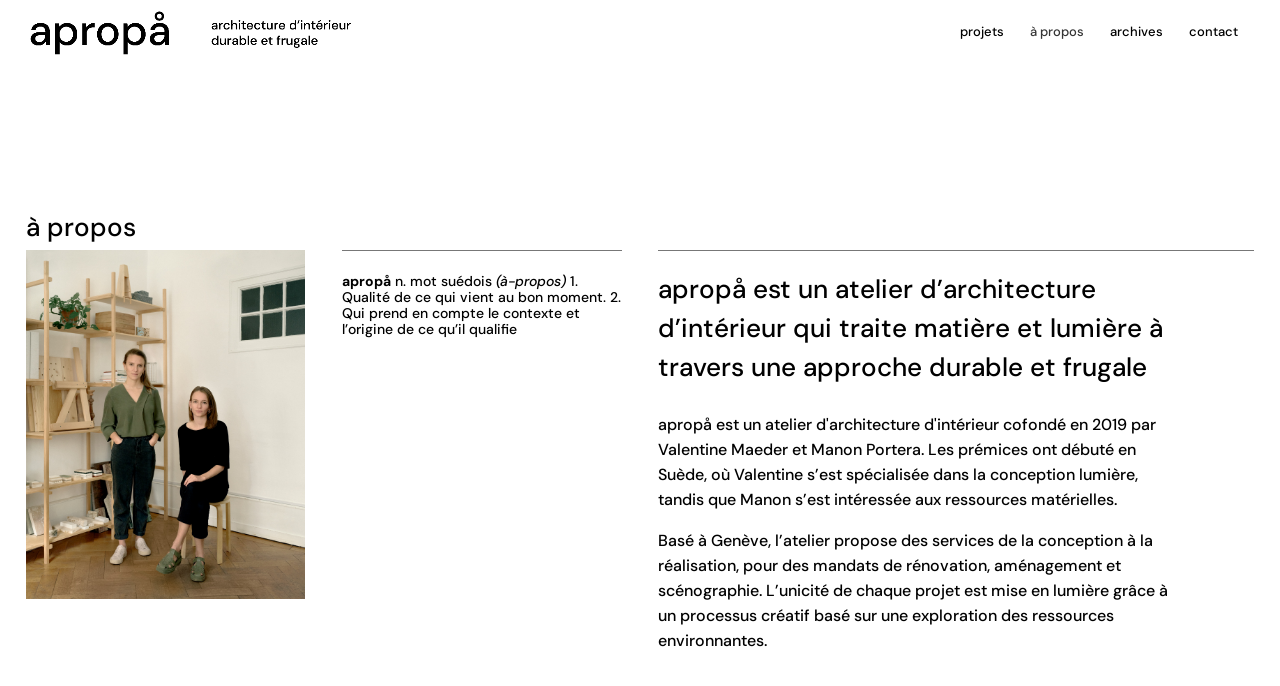

--- FILE ---
content_type: text/css
request_url: https://apropa.ch/wp-content/et-cache/6897/et-core-unified-6897.min.css?ver=1767273241
body_size: 2122
content:
body{cursor:url(https://apropa.ch/wp-content/uploads/2021/10/mouse.png),auto}body a:hover{cursor:url(https://apropa.ch/wp-content/uploads/2021/10/mouse.png),auto}.et_clickable{cursor:inherit}.et_pb_slider_0 .et-pb-slider-arrows .et-pb-arrow-prev,.et_pb_slider_0 .et-pb-slider-arrows .et-pb-arrow-next{height:100%;margin-top:0;width:30%;top:0;opacity:0}.et-pb-arrow-next{right:0}.et-pb-arrow-prev{left:0}.et_pb_slider_0 .et-pb-slider-arrows .et-pb-arrow-prev:hover{cursor:url(https://apropa.ch/wp-content/uploads/2021/10/prev02.png),auto}.et_pb_slider_0 .et-pb-slider-arrows .et-pb-arrow-next:hover{cursor:url(https://apropa.ch/wp-content/uploads/2021/10/next02.png),auto}.et_pb_slider .et_pb_slide{background-position:top}#post-76 H2{font-size:26px}@media screen and (max-width:980px){#post-76 H2{font-size:22px}}.et_pb_row_0_tb_header{align-items:center}.et_pb_ajax_pagination_container{display:-webkit-box;display:-moz-box;display:-ms-flexbox;display:-webkit-flex;display:flex;flex-direction:column;flex-wrap:wrap}.et_pb_ajax_pagination_container article{display:-webkit-box;display:-moz-box;display:-ms-flexbox;display:-webkit-flex;display:flex;flex-direction:row;flex-wrap:wrap;height:fit-content;max-width:500px;margin-bottom:20px}.et_pb_ajax_pagination_container article a{order:1;width:100%;margin-bottom:10px!important}.et_pb_ajax_pagination_container article p{order:2;width:fit-content;margin-right:0.4rem;margin-top:-0.05rem;font-size:22px!important}.et_pb_ajax_pagination_container article h3,.et_pb_ajax_pagination_container article h4{order:3;width:fit-content}.et_pb_post a img{max-width:500px;max-height:500px;width:auto}@media screen and (max-width:1170px){.et_pb_ajax_pagination_container article{max-width:420px}.et_pb_post a img{max-width:420px;max-height:420px}}.et_pb_ajax_pagination_container article.project_category-left{align-self:flex-start}.et_pb_ajax_pagination_container article.project_category-left2{align-self:flex-start;margin-left:10%}.et_pb_ajax_pagination_container article.project_category-center{align-self:center}.et_pb_ajax_pagination_container article.project_category-right{align-self:flex-end}.et_pb_ajax_pagination_container article.project_category-right2{align-self:flex-end;margin-right:10%}@media screen and (max-width:980px){.et_pb_post .entry-featured-image-url{margin-bottom:10px}}@media screen and (max-width:700px){.et_pb_ajax_pagination_container article{align-items:center;justify-content:start}.et_pb_post a{text-align:center}.et_pb_post a img{max-width:100%}.et_pb_ajax_pagination_container article.project_category-img-vertical p{padding-left:10%}.et_pb_ajax_pagination_container article p{font-size:18px!important}.et_pb_ajax_pagination_container article.project_category-center,.et_pb_ajax_pagination_container article.project_category-left,.et_pb_ajax_pagination_container article.project_category-left2,.et_pb_ajax_pagination_container article.project_category-right,.et_pb_ajax_pagination_container article.project_category-right2{align-self:auto;margin-left:auto;margin-right:auto}}.remove-scrollbar::-webkit-scrollbar{display:none}.remove-scrollbar{-ms-overflow-style:none;scrollbar-width:none}.two-columns .et_pb_column{width:50%!important}.list-ronds{list-style:none;margin-left:-15px;list-style:none;line-height:1.2rem}.list-ronds:before{content:"○";position:absolute;left:-20px}.list-ronds-2{list-style:none;list-style:none;line-height:1.2rem}.list-ronds-2:before{content:"○";position:absolute;left:-15px}.et_pb_text table,.et_pb_text table tr,.et_pb_text table td{border:none!important}#et-top-navigation{font-weight:500;font-family:'DM Sans'}#main-header{line-height:22px;font-weight:500;top:0;left:-10px}@media (max-width:970px){#et-top-navigation{margin-right:-50px}}@media (max-width:660px){#et-top-navigation{margin-right:-40px}#main-header{left:-22px}}.et_mobile_menu{border-top:0;-webkit-box-shadow:0 0 0 transparent;width:400px!important;left:-35px;padding-bottom:70px}.et_pb_menu__menu{font-weight:500;font-family:'DM Sans'}.menu-menu-principal{font-size:13px;line-height:22px;font-weight:500;top:0;left:-10px;right:10px;overflow-x:hidden}.image_avec_legende{position:relative}.legende_image{position:relative;z-index:1;top:70px;padding:0;font-weight:500;line-height:1.2em;font-size:14px;text-align:center;color:#b1b1b1}@media (max-width:767px){.legende_image{font-size:11px;top:60px}}@media (max-width:1240px){.legende_image{font-size:13.5px}}@media (max-width:1200px){.legende_image{font-size:13px}}@media (max-width:1100px){.legende_image{font-size:12.5px}}@media (max-width:1120px){.legende_image{font-size:12px}}@media (max-width:1070px){.legende_image{font-size:11.5px}}@media (max-width:1020px){.legende_image{font-size:11px}}@media (max-width:467px){.legende_image{font-size:10px;top:50px}}.image_avec_legende_2{position:relative}.legende_image_2{position:relative;align-content:center;z-index:1;top:180px;font-weight:500;line-height:1.1em;font-size:14px;text-align:center;color:#b1b1b1}@media (max-width:1670px){.legende_image_2{font-size:14px;top:175px}}@media (max-width:1600px){.legende_image_2{font-size:14px;top:170px}}@media (max-width:1570px){.legende_image_2{font-size:14px;top:165px}}@media (max-width:1490px){.legende_image_2{font-size:14px;top:155px}}@media (max-width:1400px){.legende_image_2{font-size:14px;top:150px}}@media (max-width:1350px){.legende_image_2{font-size:14px;top:145px}}@media (max-width:1300px){.legende_image_2{font-size:14px;top:140px}}@media (max-width:1240px){.legende_image_2{font-size:13.5px;top:135px}}@media (max-width:1200px){.legende_image_2{font-size:13px;top:130px}}@media (max-width:1150px){.legende_image_2{font-size:12.5px;top:120px}}@media (max-width:1120px){.legende_image_2{font-size:12px;top:115px}}@media (max-width:1070px){.legende_image_2{font-size:11.5px;top:110px}}@media (max-width:1020px){.legende_image_2{font-size:11px;top:110px}}@media (max-width:980px){.legende_image_2{font-size:11px;line-height:1rem;top:70px}}@media (max-width:860px){.legende_image_2{font-size:11px;line-height:0.9rem}}@media (max-width:820px){.legende_image_2{font-size:11px;line-height:0.9rem;top:65px}}@media (max-width:767px){.legende_image_2{font-size:11px;line-height:0.9rem;top:60px}}@media (max-width:467px){.legende_image_2{font-size:10px;line-height:0.9rem;top:50px}}@media (max-width:420px){.legende_image_2{font-size:10px;line-height:0.9rem;top:46px}}.image_avec_legende_3{position:relative}.legende_image_3{position:absolute;align-content:center;z-index:1;left:10%;right:10%;top:94%;font-weight:500;line-height:1.1em;font-size:14px;text-align:center;color:#b1b1b1}@media (max-width:1570px){.legende_image_3{font-size:14px;top:94%}}@media (max-width:1490px){.legende_image_3{font-size:14px;top:94%}}@media (max-width:1400px){.legende_image_3{font-size:14px;top:94%}}@media (max-width:1350px){.legende_image_3{font-size:14px;top:94%}}@media (max-width:1300px){.legende_image_3{font-size:14px;top:94%}}@media (max-width:1240px){.legende_image_3{font-size:13.5px;top:94%}}@media (max-width:1200px){.legende_image_3{font-size:13px;top:94%}}@media (max-width:1150px){.legende_image_3{font-size:12.5px;top:94%}}@media (max-width:1120px){.legende_image_3{font-size:12px;top:94%}}@media (max-width:1070px){.legende_image_3{font-size:11.5px;top:94%}}@media (max-width:1020px){.legende_image_3{font-size:11px;top:94%}}@media (max-width:980px){.legende_image_3{font-size:11px;line-height:1.1rem;top:90%}}@media (max-width:860px){.legende_image_3{font-size:11px;line-height:0.9rem;top:89%}}@media (max-width:767px){.legende_image_3{font-size:11px;line-height:1rem;top:93%}}@media (max-width:600px){.legende_image_3{font-size:11px;line-height:1rem;top:95%}}@media (max-width:550px){.legende_image_3{font-size:11px;line-height:1rem;top:96%}}@media (max-width:520px){.legende_image_3{font-size:11px;line-height:1rem;top:97%}}@media (max-width:467px){.legende_image_3{font-size:10px;line-height:0.8rem}}.material-symbols-outlined{font-variation-settings:'FILL' 0,'wght' 300,'GRAD' -25,'opsz' 20}.material-symbols-outlined{font-variation-settings:'FILL' 0,'wght' 300,'GRAD' -25,'opsz' 20}.material-symbols-outlined{vertical-align:-8px}@media (max-width:980px){.et_header_style_left .logo_container{height:auto;width:90%;top:0px;left:-57px;overflow-x:hidden}}@media (max-width:895px){.et_header_style_left .logo_container{height:auto;width:100%;top:0px;left:-50px;overflow-x:hidden}}@media (max-width:850px){.et_header_style_left .logo_container{height:auto;width:100%;top:0px;left:-49px;overflow-x:hidden}}@media (max-width:800px){.et_header_style_left .logo_container{height:auto;width:110%;top:0px;left:-45px;overflow-x:hidden}}@media (max-width:774px){.et_header_style_left .logo_container{height:auto;width:110%;top:0px;left:-45px;overflow-x:hidden}}@media (max-width:767px){.et_header_style_left .logo_container{height:auto;width:110%;top:0px;left:-45px;overflow-x:hidden}}@media (max-width:740px){.et_header_style_left .logo_container{height:auto;width:110%;top:5px;left:-45px;overflow-x:hidden}}@media (max-width:730px){.et_header_style_left .logo_container{height:auto!important;width:150%;top:5px;left:-40px;overflow-x:hidden}}@media (max-width:610px){.et_header_style_left .logo_container{height:auto!important;width:150%;top:5px;left:-30px;overflow-x:hidden}}@media (max-width:520px){.et_header_style_left .logo_container{height:auto!important;width:170%!important;top:8px;left:-10px;overflow-x:hidden}}.container.et_menu_container{z-index:9999!important}.et_pb_scroll_top:before{font-family:'Material Icons';content:"\e5d8"}.et_pb_scroll_top.et-pb-icon{padding:10px;background-color:rgba(255,255,255,0.5);color:black}@media all and (max-width:980px){html,body{overflow-x:hidden}body{position:relative}}.et_pb_portfolio_filter{padding-right:0px;padding-left:0px;height:30px}@media (max-width:980px){.et_pb_portfolio_filter{padding-right:0px;padding-left:0px;height:30px}}@media (min-width:760px){.et_pb_filterable_portfolio .et_pb_portfolio_filters li a{padding-top:0;padding-bottom:0;padding-left:0;padding-right:40px;background:none;border:0}}@media (max-width:760px){.et_pb_portfolio_filter{height:50px;text-align:center}}@media (max-width:760px){.et_pb_filterable_portfolio .et_pb_portfolio_filters li a{padding:10px;border:0;border-radius:100px!important;overflow:hidden;margin-left:10px;margin-right:10px;background-color:rgba(128,128,128,0.06)}}@media (min-width:760px){.et_pb_filterable_portfolio .et_pb_portfolio_filters li a:hover{background:none}.et_pb_portfolio_filter a:hover{background-color:transparent!important}}@media (min-width:760px){li.et_pb_portfolio_filter a[data-category-slug="all"]{text-transform:lowercase;visibility:hidden}}@media (min-width:760px){li.et_pb_portfolio_filter a[data-category-slug="all"]:after{content:'tous les projets';margin-left:-15px;visibility:visible;text-transform:lowercase}}@media (max-width:760px){li.et_pb_portfolio_filter a[data-category-slug="all"]{text-transform:lowercase;visibility:hidden}}@media (max-width:760px){li.et_pb_portfolio_filter a[data-category-slug="all"]:after{content:'tous les projets';visibility:visible;text-transform:lowercase;color:black!important}}.et_pb_menu .et-menu>li{padding-left:13px;padding-right:13px}.et_pb_gallery.et_slider_auto .et-pb-slider-arrows,.et_pb_gallery.et_slider_auto .et-pb-controllers{display:none!important}.disable-lightbox a{pointer-events:none}.disable-lightbox .et_overlay{display:none!important}

--- FILE ---
content_type: text/css
request_url: https://apropa.ch/wp-content/et-cache/6897/et-core-unified-tb-3517-deferred-6897.min.css?ver=1767273241
body_size: 1081
content:
.et_pb_section_1_tb_footer.et_pb_section,.et_pb_section_0_tb_footer.et_pb_section{padding-top:0px;padding-right:0px;padding-bottom:0px;padding-left:0px;margin-top:0px;margin-right:0px;margin-bottom:0px;margin-left:0px;background-color:#f7f7f7!important}.et_pb_section_0_tb_footer{bottom:0px;top:auto;left:0px;right:auto}.et_pb_row_0_tb_footer,body #page-container .et-db #et-boc .et-l .et_pb_row_0_tb_footer.et_pb_row,body.et_pb_pagebuilder_layout.single #page-container #et-boc .et-l .et_pb_row_0_tb_footer.et_pb_row,body.et_pb_pagebuilder_layout.single.et_full_width_page #page-container #et-boc .et-l .et_pb_row_0_tb_footer.et_pb_row,.et_pb_row_2_tb_footer,body #page-container .et-db #et-boc .et-l .et_pb_row_2_tb_footer.et_pb_row,body.et_pb_pagebuilder_layout.single #page-container #et-boc .et-l .et_pb_row_2_tb_footer.et_pb_row,body.et_pb_pagebuilder_layout.single.et_full_width_page #page-container #et-boc .et-l .et_pb_row_2_tb_footer.et_pb_row{width:90%;max-width:5200px}.et_pb_row_0_tb_footer,.et_pb_row_3_tb_footer{display:flex;align-items:center}.et_pb_text_3_tb_footer h2,.et_pb_text_6_tb_footer h2,.et_pb_text_8_tb_footer h2,.et_pb_text_9_tb_footer h2,.et_pb_text_5_tb_footer h2,.et_pb_text_4_tb_footer h2,.et_pb_text_7_tb_footer h2,.et_pb_text_10_tb_footer h2,.et_pb_text_11_tb_footer h2,.et_pb_text_1_tb_footer h2,.et_pb_text_2_tb_footer h2,.et_pb_text_13_tb_footer h2,.et_pb_text_12_tb_footer h2,.et_pb_text_0_tb_footer h2{font-size:18px;line-height:1.5em}.et_pb_text_0_tb_footer{padding-top:0px!important;padding-right:0px!important;padding-bottom:0px!important;padding-left:0px!important}.et_pb_text_2_tb_footer.et_pb_text,.et_pb_text_1_tb_footer.et_pb_text{color:#000000!important}.et_pb_text_6_tb_footer,.et_pb_text_7_tb_footer,.et_pb_text_3_tb_footer,.et_pb_text_1_tb_footer,.et_pb_text_4_tb_footer{padding-top:0px!important;padding-right:0px!important;padding-bottom:0px!important;padding-left:0px!important;margin-top:0px!important;margin-right:0px!important;margin-bottom:0px!important;margin-left:0px!important}.et_pb_text_5_tb_footer,.et_pb_text_2_tb_footer{padding-top:0px!important;padding-right:0px!important;padding-bottom:0px!important;padding-left:0px!important;margin-top:20px!important;margin-right:0px!important;margin-bottom:0px!important;margin-left:0px!important}.et_pb_text_8_tb_footer h1,.et_pb_text_10_tb_footer h1,.et_pb_text_9_tb_footer h1,.et_pb_text_6_tb_footer h1,.et_pb_text_3_tb_footer h1,.et_pb_text_4_tb_footer h1{font-size:18px}.et_pb_row_1_tb_footer.et_pb_row{padding-top:0px!important;padding-right:0px!important;padding-bottom:0px!important;padding-left:0px!important;margin-top:0px!important;margin-right:0px!important;margin-bottom:0px!important;margin-left:0px!important;padding-top:0px;padding-right:0px;padding-bottom:0px;padding-left:0px}.et_pb_row_1_tb_footer,body #page-container .et-db #et-boc .et-l .et_pb_row_1_tb_footer.et_pb_row,body.et_pb_pagebuilder_layout.single #page-container #et-boc .et-l .et_pb_row_1_tb_footer.et_pb_row,body.et_pb_pagebuilder_layout.single.et_full_width_page #page-container #et-boc .et-l .et_pb_row_1_tb_footer.et_pb_row{width:100%;max-width:2560px}.et_pb_divider_0_tb_footer{padding-top:0px;padding-right:0px;padding-bottom:0px;padding-left:0px;margin-top:0px!important;margin-right:0px!important;margin-bottom:0px!important;margin-left:0px!important}.et_pb_divider_0_tb_footer:before{border-top-color:#777777;border-top-width:0.75px;width:auto;top:0px;right:0px;left:0px}.et_pb_row_2_tb_footer{filter:opacity(60%);backface-visibility:hidden;display:flex;align-items:center;filter:opacity(60%);backface-visibility:hidden}.et_pb_section_1_tb_footer{position:static!important;top:0px;right:auto;bottom:auto;left:0px}.et_pb_row_3_tb_footer,body #page-container .et-db #et-boc .et-l .et_pb_row_3_tb_footer.et_pb_row,body.et_pb_pagebuilder_layout.single #page-container #et-boc .et-l .et_pb_row_3_tb_footer.et_pb_row,body.et_pb_pagebuilder_layout.single.et_full_width_page #page-container #et-boc .et-l .et_pb_row_3_tb_footer.et_pb_row{width:96%;max-width:5200px}.et_pb_text_8_tb_footer{padding-top:0px!important;padding-right:20px!important;padding-bottom:0px!important;padding-left:0px!important;margin-top:0px!important;margin-right:0px!important;margin-bottom:0px!important;margin-left:0px!important;width:100%}.et_pb_text_9_tb_footer,.et_pb_text_10_tb_footer,.et_pb_text_12_tb_footer,.et_pb_text_11_tb_footer{font-size:13px;padding-top:0px!important;padding-right:0px!important;padding-bottom:0px!important;padding-left:0px!important;margin-top:0px!important;margin-right:0px!important;margin-bottom:25px!important;margin-left:0px!important}.et_pb_text_13_tb_footer{font-size:13px;padding-top:0px!important;padding-right:0px!important;padding-bottom:0px!important;padding-left:0px!important;margin-top:0px!important;margin-right:0px!important;margin-bottom:0px!important;margin-left:0px!important}.et_pb_text_13_tb_footer h6{font-size:11px}.et_pb_column_5_tb_footer,.et_pb_column_0_tb_footer,.et_pb_column_3_tb_footer{padding-top:0px;padding-right:0px;padding-bottom:0px;padding-left:0px}.et_pb_row_2_tb_footer.et_pb_row,.et_pb_row_0_tb_footer.et_pb_row{padding-top:0px!important;padding-right:0px!important;padding-bottom:0px!important;padding-left:0px!important;margin-top:0px!important;margin-right:0px!important;margin-bottom:0px!important;margin-left:0px!important;margin-left:auto!important;margin-right:auto!important;padding-top:0px;padding-right:0px;padding-bottom:0px;padding-left:0px}.et_pb_text_8_tb_footer.et_pb_module,.et_pb_text_6_tb_footer.et_pb_module{margin-left:0px!important;margin-right:auto!important}.et_pb_text_7_tb_footer.et_pb_module{margin-left:auto!important;margin-right:0px!important}.et_pb_row_3_tb_footer.et_pb_row{padding-top:10px!important;padding-right:0px!important;padding-bottom:0px!important;padding-left:0px!important;margin-top:0px!important;margin-right:0px!important;margin-bottom:0px!important;margin-left:0px!important;margin-left:auto!important;margin-right:auto!important;padding-top:10px;padding-right:0px;padding-bottom:0px;padding-left:0px}@media only screen and (min-width:981px){.et_pb_section_0_tb_footer,.et_pb_text_0_tb_footer,.et_pb_text_1_tb_footer,.et_pb_text_2_tb_footer,.et_pb_text_3_tb_footer,.et_pb_text_4_tb_footer,.et_pb_text_5_tb_footer,.et_pb_text_6_tb_footer,.et_pb_text_7_tb_footer{display:none!important}}@media only screen and (max-width:980px){.et_pb_section_0_tb_footer.et_pb_section{margin-top:0px;margin-right:0px;margin-bottom:0px;margin-left:0px}body.logged-in.admin-bar .et_pb_section_0_tb_footer,body.logged-in.admin-bar .et_pb_section_1_tb_footer{top:auto}.et_pb_section_0_tb_footer{bottom:0px;top:auto;left:0px;right:auto;transform:translateX(0px) translateY(0px)}.et_pb_text_10_tb_footer,.et_pb_text_9_tb_footer,.et_pb_text_8_tb_footer,.et_pb_row_3_tb_footer.et_pb_row,.et_pb_text_13_tb_footer,.et_pb_text_3_tb_footer,.et_pb_text_0_tb_footer{margin-top:0px!important;margin-right:0px!important;margin-bottom:0px!important;margin-left:0px!important}.et_pb_text_4_tb_footer,.et_pb_text_1_tb_footer{margin-top:-15px!important;margin-right:0px!important;margin-bottom:0px!important;margin-left:0px!important}.et_pb_text_5_tb_footer,.et_pb_text_2_tb_footer{margin-top:15px!important;margin-right:0px!important;margin-bottom:0px!important;margin-left:0px!important}.et_pb_text_6_tb_footer{margin-top:0px!important;margin-right:0px!important;margin-bottom:0px!important;margin-left:0px!important;width:40%}.et_pb_text_7_tb_footer{margin-top:0px!important;margin-right:0px!important;margin-bottom:0px!important;margin-left:0px!important;width:35%}div.et_pb_section.et_pb_section_1_tb_footer{background-image:initial!important}.et_pb_section_1_tb_footer.et_pb_section{margin-top:0px;margin-right:0px;margin-bottom:0px;margin-left:0px;background-color:#f7f7f7!important}.et_pb_section_1_tb_footer{position:relative!important;bottom:0px;top:auto;left:0px;right:auto;transform:translateX(0px) translateY(0px)}.et_pb_text_11_tb_footer,.et_pb_text_12_tb_footer{margin-top:0px!important;margin-right:0px!important;margin-bottom:10px!important;margin-left:0px!important}.et_pb_column_3_tb_footer,.et_pb_column_5_tb_footer,.et_pb_column_0_tb_footer{padding-top:0px;padding-right:0px;padding-bottom:0px;padding-left:0px}}@media only screen and (min-width:768px) and (max-width:980px){.et_pb_row_0_tb_footer,.et_pb_row_2_tb_footer,.et_pb_row_3_tb_footer{display:flex;align-items:center}.et_pb_section_1_tb_footer{display:none!important}}@media only screen and (max-width:767px){.et_pb_section_0_tb_footer.et_pb_section{margin-top:60px}.et_pb_section_0_tb_footer{position:static!important;top:0px;right:auto;bottom:auto;left:0px;transform:translateX(0px) translateY(0px)}.et_pb_row_0_tb_footer,.et_pb_row_3_tb_footer{display:flex;align-items:baseline}.et_pb_text_0_tb_footer{margin-top:0px!important;margin-bottom:0px!important}.et_pb_text_1_tb_footer{margin-top:-15px!important;margin-right:0px!important;margin-bottom:0px!important;margin-left:0px!important}.et_pb_text_2_tb_footer,.et_pb_text_5_tb_footer{margin-top:15px!important;margin-right:0px!important;margin-bottom:0px!important;margin-left:0px!important}.et_pb_text_3_tb_footer{margin-top:0px!important;margin-right:-5px!important;margin-bottom:0px!important;margin-left:0px!important}.et_pb_text_4_tb_footer{margin-top:-15px!important;margin-right:-5px!important;margin-bottom:0px!important;margin-left:0px!important}.et_pb_row_2_tb_footer{display:flex;align-items:center}.et_pb_text_6_tb_footer{margin-top:0px!important;margin-right:0px!important;margin-bottom:0px!important;margin-left:0px!important;width:55%}.et_pb_text_7_tb_footer{margin-top:-20px!important;margin-right:0px!important;margin-bottom:0px!important;margin-left:0px!important;width:50%}div.et_pb_section.et_pb_section_1_tb_footer{background-image:initial!important}.et_pb_section_1_tb_footer.et_pb_section{margin-top:0px;background-color:#f7f7f7!important}.et_pb_section_1_tb_footer{position:static!important;top:0px;right:auto;bottom:auto;left:0px;transform:translateX(0px) translateY(0px);display:none!important}.et_pb_row_3_tb_footer.et_pb_row,.et_pb_text_8_tb_footer,.et_pb_text_9_tb_footer,.et_pb_text_10_tb_footer,.et_pb_text_11_tb_footer,.et_pb_text_12_tb_footer,.et_pb_text_13_tb_footer{margin-top:0px!important;margin-right:0px!important;margin-bottom:0px!important;margin-left:0px!important}.et_pb_column_3_tb_footer,.et_pb_column_0_tb_footer,.et_pb_column_5_tb_footer{padding-top:0px;padding-bottom:0px;padding-left:0px}}